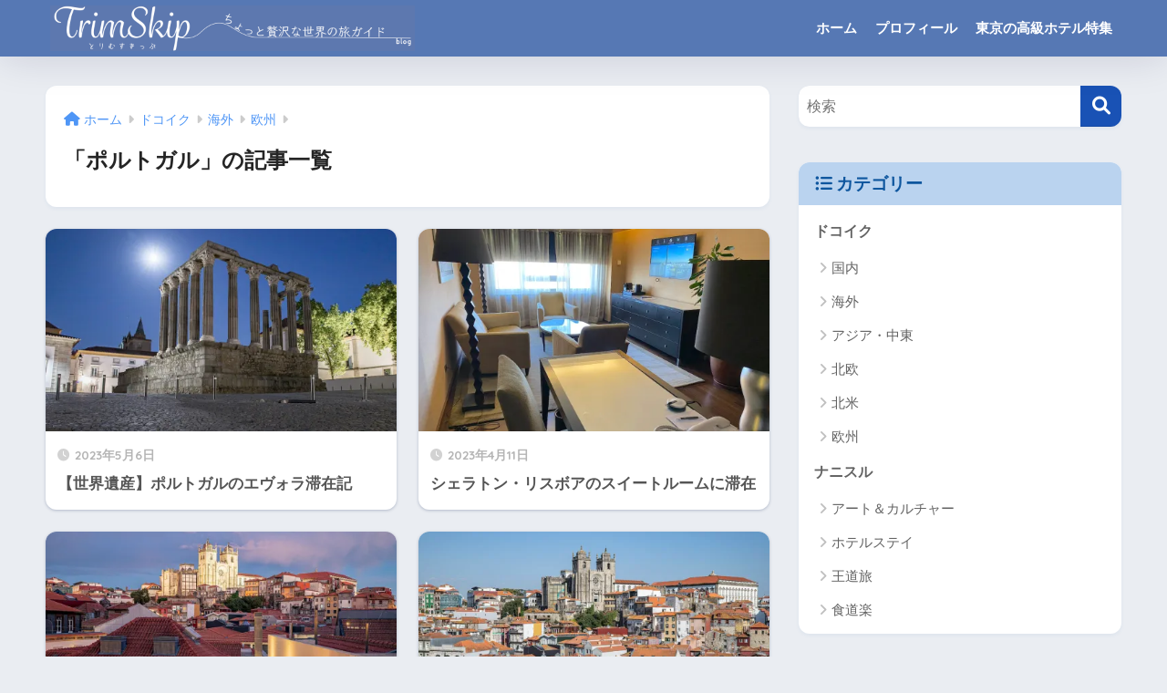

--- FILE ---
content_type: text/html; charset=UTF-8
request_url: https://trimskip.com/category/destination/abroad/europe/portugal/
body_size: 14019
content:

<!DOCTYPE html>
<html lang="ja">
<head>
  <meta charset="utf-8">
  <meta http-equiv="X-UA-Compatible" content="IE=edge">
  <meta name="HandheldFriendly" content="True">
  <meta name="MobileOptimized" content="320">
  <meta name="viewport" content="width=device-width, initial-scale=1, viewport-fit=cover"/>
  <meta name="msapplication-TileColor" content="#1952b5">
  <meta name="theme-color" content="#1952b5">
  <link rel="pingback" href="https://trimskip.com/xmlrpc.php">
  <title>「ポルトガル」の記事一覧 | TrimSkip</title>
<script type="text/javascript">
/* <![CDATA[ */
window.JetpackScriptData = {"site":{"icon":"https://i0.wp.com/trimskip.com/wp-content/uploads/2017/04/cropped-trimskip.main001.jpg?fit=512%2C512\u0026ssl=1\u0026w=64","title":"TrimSkip","host":"unknown","is_wpcom_platform":false}};
/* ]]> */
</script>
<meta name='robots' content='max-image-preview:large' />
	<style>img:is([sizes="auto" i], [sizes^="auto," i]) { contain-intrinsic-size: 3000px 1500px }</style>
	<link rel='dns-prefetch' href='//cdn.jsdelivr.net' />
<link rel='dns-prefetch' href='//stats.wp.com' />
<link rel='dns-prefetch' href='//fonts.googleapis.com' />
<link rel='dns-prefetch' href='//use.fontawesome.com' />
<link rel='dns-prefetch' href='//v0.wordpress.com' />
<link rel='preconnect' href='//i0.wp.com' />
<link rel="alternate" type="application/rss+xml" title="TrimSkip &raquo; フィード" href="https://trimskip.com/feed/" />
<link rel="alternate" type="application/rss+xml" title="TrimSkip &raquo; コメントフィード" href="https://trimskip.com/comments/feed/" />
<link rel='stylesheet' id='sng-stylesheet-css' href='https://trimskip.com/wp-content/themes/sango-theme/style.css?version=3.9.11' type='text/css' media='all' />
<link rel='stylesheet' id='sng-option-css' href='https://trimskip.com/wp-content/themes/sango-theme/entry-option.css?version=3.9.11' type='text/css' media='all' />
<link rel='stylesheet' id='sng-old-css-css' href='https://trimskip.com/wp-content/themes/sango-theme/style-old.css?version=3.9.11' type='text/css' media='all' />
<link rel='stylesheet' id='sango_theme_gutenberg-style-css' href='https://trimskip.com/wp-content/themes/sango-theme/library/gutenberg/dist/build/style-blocks.css?version=3.9.11' type='text/css' media='all' />
<style id='sango_theme_gutenberg-style-inline-css' type='text/css'>
:root{--sgb-main-color:#1952b5;--sgb-pastel-color:#c8e4ff;--sgb-accent-color:#ffb36b;--sgb-widget-title-color:#0e569e;--sgb-widget-title-bg-color:#bad3ef;--sgb-bg-color:#eaedf2;--wp--preset--color--sango-main:var(--sgb-main-color);--wp--preset--color--sango-pastel:var(--sgb-pastel-color);--wp--preset--color--sango-accent:var(--sgb-accent-color)}
</style>
<link rel='stylesheet' id='sng-googlefonts-css' href='https://fonts.googleapis.com/css?family=Quicksand%3A500%2C700&#038;display=swap' type='text/css' media='all' />
<link rel='stylesheet' id='sng-fontawesome-css' href='https://use.fontawesome.com/releases/v6.1.1/css/all.css' type='text/css' media='all' />
<link rel='stylesheet' id='wp-block-library-css' href='https://trimskip.com/wp-includes/css/dist/block-library/style.min.css?ver=6.8.1' type='text/css' media='all' />
<link rel='stylesheet' id='mediaelement-css' href='https://trimskip.com/wp-includes/js/mediaelement/mediaelementplayer-legacy.min.css?ver=4.2.17' type='text/css' media='all' />
<link rel='stylesheet' id='wp-mediaelement-css' href='https://trimskip.com/wp-includes/js/mediaelement/wp-mediaelement.min.css?ver=6.8.1' type='text/css' media='all' />
<style id='jetpack-sharing-buttons-style-inline-css' type='text/css'>
.jetpack-sharing-buttons__services-list{display:flex;flex-direction:row;flex-wrap:wrap;gap:0;list-style-type:none;margin:5px;padding:0}.jetpack-sharing-buttons__services-list.has-small-icon-size{font-size:12px}.jetpack-sharing-buttons__services-list.has-normal-icon-size{font-size:16px}.jetpack-sharing-buttons__services-list.has-large-icon-size{font-size:24px}.jetpack-sharing-buttons__services-list.has-huge-icon-size{font-size:36px}@media print{.jetpack-sharing-buttons__services-list{display:none!important}}.editor-styles-wrapper .wp-block-jetpack-sharing-buttons{gap:0;padding-inline-start:0}ul.jetpack-sharing-buttons__services-list.has-background{padding:1.25em 2.375em}
</style>
<style id='global-styles-inline-css' type='text/css'>
:root{--wp--preset--aspect-ratio--square: 1;--wp--preset--aspect-ratio--4-3: 4/3;--wp--preset--aspect-ratio--3-4: 3/4;--wp--preset--aspect-ratio--3-2: 3/2;--wp--preset--aspect-ratio--2-3: 2/3;--wp--preset--aspect-ratio--16-9: 16/9;--wp--preset--aspect-ratio--9-16: 9/16;--wp--preset--color--black: #000000;--wp--preset--color--cyan-bluish-gray: #abb8c3;--wp--preset--color--white: #ffffff;--wp--preset--color--pale-pink: #f78da7;--wp--preset--color--vivid-red: #cf2e2e;--wp--preset--color--luminous-vivid-orange: #ff6900;--wp--preset--color--luminous-vivid-amber: #fcb900;--wp--preset--color--light-green-cyan: #7bdcb5;--wp--preset--color--vivid-green-cyan: #00d084;--wp--preset--color--pale-cyan-blue: #8ed1fc;--wp--preset--color--vivid-cyan-blue: #0693e3;--wp--preset--color--vivid-purple: #9b51e0;--wp--preset--color--sango-main: var(--sgb-main-color);--wp--preset--color--sango-pastel: var(--sgb-pastel-color);--wp--preset--color--sango-accent: var(--sgb-accent-color);--wp--preset--color--sango-blue: #009EF3;--wp--preset--color--sango-orange: #ffb36b;--wp--preset--color--sango-red: #f88080;--wp--preset--color--sango-green: #90d581;--wp--preset--color--sango-black: #333;--wp--preset--color--sango-gray: gray;--wp--preset--color--sango-silver: whitesmoke;--wp--preset--color--sango-light-blue: #b4e0fa;--wp--preset--color--sango-light-red: #ffebeb;--wp--preset--color--sango-light-orange: #fff9e6;--wp--preset--gradient--vivid-cyan-blue-to-vivid-purple: linear-gradient(135deg,rgba(6,147,227,1) 0%,rgb(155,81,224) 100%);--wp--preset--gradient--light-green-cyan-to-vivid-green-cyan: linear-gradient(135deg,rgb(122,220,180) 0%,rgb(0,208,130) 100%);--wp--preset--gradient--luminous-vivid-amber-to-luminous-vivid-orange: linear-gradient(135deg,rgba(252,185,0,1) 0%,rgba(255,105,0,1) 100%);--wp--preset--gradient--luminous-vivid-orange-to-vivid-red: linear-gradient(135deg,rgba(255,105,0,1) 0%,rgb(207,46,46) 100%);--wp--preset--gradient--very-light-gray-to-cyan-bluish-gray: linear-gradient(135deg,rgb(238,238,238) 0%,rgb(169,184,195) 100%);--wp--preset--gradient--cool-to-warm-spectrum: linear-gradient(135deg,rgb(74,234,220) 0%,rgb(151,120,209) 20%,rgb(207,42,186) 40%,rgb(238,44,130) 60%,rgb(251,105,98) 80%,rgb(254,248,76) 100%);--wp--preset--gradient--blush-light-purple: linear-gradient(135deg,rgb(255,206,236) 0%,rgb(152,150,240) 100%);--wp--preset--gradient--blush-bordeaux: linear-gradient(135deg,rgb(254,205,165) 0%,rgb(254,45,45) 50%,rgb(107,0,62) 100%);--wp--preset--gradient--luminous-dusk: linear-gradient(135deg,rgb(255,203,112) 0%,rgb(199,81,192) 50%,rgb(65,88,208) 100%);--wp--preset--gradient--pale-ocean: linear-gradient(135deg,rgb(255,245,203) 0%,rgb(182,227,212) 50%,rgb(51,167,181) 100%);--wp--preset--gradient--electric-grass: linear-gradient(135deg,rgb(202,248,128) 0%,rgb(113,206,126) 100%);--wp--preset--gradient--midnight: linear-gradient(135deg,rgb(2,3,129) 0%,rgb(40,116,252) 100%);--wp--preset--font-size--small: 13px;--wp--preset--font-size--medium: 20px;--wp--preset--font-size--large: 36px;--wp--preset--font-size--x-large: 42px;--wp--preset--font-family--default: "Helvetica", "Arial", "Hiragino Kaku Gothic ProN", "Hiragino Sans", YuGothic, "Yu Gothic", "メイリオ", Meiryo, sans-serif;--wp--preset--font-family--notosans: "Noto Sans JP", var(--wp--preset--font-family--default);--wp--preset--font-family--mplusrounded: "M PLUS Rounded 1c", var(--wp--preset--font-family--default);--wp--preset--font-family--dfont: "Quicksand", var(--wp--preset--font-family--default);--wp--preset--spacing--20: 0.44rem;--wp--preset--spacing--30: 0.67rem;--wp--preset--spacing--40: 1rem;--wp--preset--spacing--50: 1.5rem;--wp--preset--spacing--60: 2.25rem;--wp--preset--spacing--70: 3.38rem;--wp--preset--spacing--80: 5.06rem;--wp--preset--shadow--natural: 6px 6px 9px rgba(0, 0, 0, 0.2);--wp--preset--shadow--deep: 12px 12px 50px rgba(0, 0, 0, 0.4);--wp--preset--shadow--sharp: 6px 6px 0px rgba(0, 0, 0, 0.2);--wp--preset--shadow--outlined: 6px 6px 0px -3px rgba(255, 255, 255, 1), 6px 6px rgba(0, 0, 0, 1);--wp--preset--shadow--crisp: 6px 6px 0px rgba(0, 0, 0, 1);--wp--custom--wrap--width: 92%;--wp--custom--wrap--default-width: 800px;--wp--custom--wrap--content-width: 1180px;--wp--custom--wrap--max-width: var(--wp--custom--wrap--content-width);--wp--custom--wrap--side: 30%;--wp--custom--wrap--gap: 2em;--wp--custom--wrap--mobile--padding: 15px;--wp--custom--shadow--large: 0 15px 30px -7px rgba(0, 12, 66, 0.15 );--wp--custom--shadow--large-hover: 0 40px 50px -15px rgba(0, 12, 66, 0.2 );--wp--custom--shadow--medium: 0 6px 13px -3px rgba(0, 12, 66, 0.1), 0 0px 1px rgba(0,30,100, 0.1 );--wp--custom--shadow--medium-hover: 0 12px 45px -9px rgb(0 0 0 / 23%);--wp--custom--shadow--solid: 0 1px 2px 0 rgba(24, 44, 84, 0.1), 0 1px 3px 1px rgba(24, 44, 84, 0.1);--wp--custom--shadow--solid-hover: 0 2px 4px 0 rgba(24, 44, 84, 0.1), 0 2px 8px 0 rgba(24, 44, 84, 0.1);--wp--custom--shadow--small: 0 2px 4px #4385bb12;--wp--custom--rounded--medium: 12px;--wp--custom--rounded--small: 6px;--wp--custom--widget--padding-horizontal: 18px;--wp--custom--widget--padding-vertical: 6px;--wp--custom--widget--icon-margin: 6px;--wp--custom--widget--gap: 2.5em;--wp--custom--entry--gap: 1.5rem;--wp--custom--entry--gap-mobile: 1rem;--wp--custom--entry--border-color: #eaedf2;--wp--custom--animation--fade-in: fadeIn 0.7s ease 0s 1 normal;--wp--custom--animation--header: fadeHeader 1s ease 0s 1 normal;--wp--custom--transition--default: 0.3s ease-in-out;--wp--custom--totop--opacity: 0.6;--wp--custom--totop--right: 18px;--wp--custom--totop--bottom: 20px;--wp--custom--totop--mobile--right: 15px;--wp--custom--totop--mobile--bottom: 10px;--wp--custom--toc--button--opacity: 0.6;--wp--custom--footer--column-gap: 40px;}:root { --wp--style--global--content-size: 900px;--wp--style--global--wide-size: 980px; }:where(body) { margin: 0; }.wp-site-blocks > .alignleft { float: left; margin-right: 2em; }.wp-site-blocks > .alignright { float: right; margin-left: 2em; }.wp-site-blocks > .aligncenter { justify-content: center; margin-left: auto; margin-right: auto; }:where(.wp-site-blocks) > * { margin-block-start: 1.5rem; margin-block-end: 0; }:where(.wp-site-blocks) > :first-child { margin-block-start: 0; }:where(.wp-site-blocks) > :last-child { margin-block-end: 0; }:root { --wp--style--block-gap: 1.5rem; }:root :where(.is-layout-flow) > :first-child{margin-block-start: 0;}:root :where(.is-layout-flow) > :last-child{margin-block-end: 0;}:root :where(.is-layout-flow) > *{margin-block-start: 1.5rem;margin-block-end: 0;}:root :where(.is-layout-constrained) > :first-child{margin-block-start: 0;}:root :where(.is-layout-constrained) > :last-child{margin-block-end: 0;}:root :where(.is-layout-constrained) > *{margin-block-start: 1.5rem;margin-block-end: 0;}:root :where(.is-layout-flex){gap: 1.5rem;}:root :where(.is-layout-grid){gap: 1.5rem;}.is-layout-flow > .alignleft{float: left;margin-inline-start: 0;margin-inline-end: 2em;}.is-layout-flow > .alignright{float: right;margin-inline-start: 2em;margin-inline-end: 0;}.is-layout-flow > .aligncenter{margin-left: auto !important;margin-right: auto !important;}.is-layout-constrained > .alignleft{float: left;margin-inline-start: 0;margin-inline-end: 2em;}.is-layout-constrained > .alignright{float: right;margin-inline-start: 2em;margin-inline-end: 0;}.is-layout-constrained > .aligncenter{margin-left: auto !important;margin-right: auto !important;}.is-layout-constrained > :where(:not(.alignleft):not(.alignright):not(.alignfull)){max-width: var(--wp--style--global--content-size);margin-left: auto !important;margin-right: auto !important;}.is-layout-constrained > .alignwide{max-width: var(--wp--style--global--wide-size);}body .is-layout-flex{display: flex;}.is-layout-flex{flex-wrap: wrap;align-items: center;}.is-layout-flex > :is(*, div){margin: 0;}body .is-layout-grid{display: grid;}.is-layout-grid > :is(*, div){margin: 0;}body{font-family: var(--sgb-font-family);padding-top: 0px;padding-right: 0px;padding-bottom: 0px;padding-left: 0px;}a:where(:not(.wp-element-button)){text-decoration: underline;}:root :where(.wp-element-button, .wp-block-button__link){background-color: #32373c;border-width: 0;color: #fff;font-family: inherit;font-size: inherit;line-height: inherit;padding: calc(0.667em + 2px) calc(1.333em + 2px);text-decoration: none;}.has-black-color{color: var(--wp--preset--color--black) !important;}.has-cyan-bluish-gray-color{color: var(--wp--preset--color--cyan-bluish-gray) !important;}.has-white-color{color: var(--wp--preset--color--white) !important;}.has-pale-pink-color{color: var(--wp--preset--color--pale-pink) !important;}.has-vivid-red-color{color: var(--wp--preset--color--vivid-red) !important;}.has-luminous-vivid-orange-color{color: var(--wp--preset--color--luminous-vivid-orange) !important;}.has-luminous-vivid-amber-color{color: var(--wp--preset--color--luminous-vivid-amber) !important;}.has-light-green-cyan-color{color: var(--wp--preset--color--light-green-cyan) !important;}.has-vivid-green-cyan-color{color: var(--wp--preset--color--vivid-green-cyan) !important;}.has-pale-cyan-blue-color{color: var(--wp--preset--color--pale-cyan-blue) !important;}.has-vivid-cyan-blue-color{color: var(--wp--preset--color--vivid-cyan-blue) !important;}.has-vivid-purple-color{color: var(--wp--preset--color--vivid-purple) !important;}.has-sango-main-color{color: var(--wp--preset--color--sango-main) !important;}.has-sango-pastel-color{color: var(--wp--preset--color--sango-pastel) !important;}.has-sango-accent-color{color: var(--wp--preset--color--sango-accent) !important;}.has-sango-blue-color{color: var(--wp--preset--color--sango-blue) !important;}.has-sango-orange-color{color: var(--wp--preset--color--sango-orange) !important;}.has-sango-red-color{color: var(--wp--preset--color--sango-red) !important;}.has-sango-green-color{color: var(--wp--preset--color--sango-green) !important;}.has-sango-black-color{color: var(--wp--preset--color--sango-black) !important;}.has-sango-gray-color{color: var(--wp--preset--color--sango-gray) !important;}.has-sango-silver-color{color: var(--wp--preset--color--sango-silver) !important;}.has-sango-light-blue-color{color: var(--wp--preset--color--sango-light-blue) !important;}.has-sango-light-red-color{color: var(--wp--preset--color--sango-light-red) !important;}.has-sango-light-orange-color{color: var(--wp--preset--color--sango-light-orange) !important;}.has-black-background-color{background-color: var(--wp--preset--color--black) !important;}.has-cyan-bluish-gray-background-color{background-color: var(--wp--preset--color--cyan-bluish-gray) !important;}.has-white-background-color{background-color: var(--wp--preset--color--white) !important;}.has-pale-pink-background-color{background-color: var(--wp--preset--color--pale-pink) !important;}.has-vivid-red-background-color{background-color: var(--wp--preset--color--vivid-red) !important;}.has-luminous-vivid-orange-background-color{background-color: var(--wp--preset--color--luminous-vivid-orange) !important;}.has-luminous-vivid-amber-background-color{background-color: var(--wp--preset--color--luminous-vivid-amber) !important;}.has-light-green-cyan-background-color{background-color: var(--wp--preset--color--light-green-cyan) !important;}.has-vivid-green-cyan-background-color{background-color: var(--wp--preset--color--vivid-green-cyan) !important;}.has-pale-cyan-blue-background-color{background-color: var(--wp--preset--color--pale-cyan-blue) !important;}.has-vivid-cyan-blue-background-color{background-color: var(--wp--preset--color--vivid-cyan-blue) !important;}.has-vivid-purple-background-color{background-color: var(--wp--preset--color--vivid-purple) !important;}.has-sango-main-background-color{background-color: var(--wp--preset--color--sango-main) !important;}.has-sango-pastel-background-color{background-color: var(--wp--preset--color--sango-pastel) !important;}.has-sango-accent-background-color{background-color: var(--wp--preset--color--sango-accent) !important;}.has-sango-blue-background-color{background-color: var(--wp--preset--color--sango-blue) !important;}.has-sango-orange-background-color{background-color: var(--wp--preset--color--sango-orange) !important;}.has-sango-red-background-color{background-color: var(--wp--preset--color--sango-red) !important;}.has-sango-green-background-color{background-color: var(--wp--preset--color--sango-green) !important;}.has-sango-black-background-color{background-color: var(--wp--preset--color--sango-black) !important;}.has-sango-gray-background-color{background-color: var(--wp--preset--color--sango-gray) !important;}.has-sango-silver-background-color{background-color: var(--wp--preset--color--sango-silver) !important;}.has-sango-light-blue-background-color{background-color: var(--wp--preset--color--sango-light-blue) !important;}.has-sango-light-red-background-color{background-color: var(--wp--preset--color--sango-light-red) !important;}.has-sango-light-orange-background-color{background-color: var(--wp--preset--color--sango-light-orange) !important;}.has-black-border-color{border-color: var(--wp--preset--color--black) !important;}.has-cyan-bluish-gray-border-color{border-color: var(--wp--preset--color--cyan-bluish-gray) !important;}.has-white-border-color{border-color: var(--wp--preset--color--white) !important;}.has-pale-pink-border-color{border-color: var(--wp--preset--color--pale-pink) !important;}.has-vivid-red-border-color{border-color: var(--wp--preset--color--vivid-red) !important;}.has-luminous-vivid-orange-border-color{border-color: var(--wp--preset--color--luminous-vivid-orange) !important;}.has-luminous-vivid-amber-border-color{border-color: var(--wp--preset--color--luminous-vivid-amber) !important;}.has-light-green-cyan-border-color{border-color: var(--wp--preset--color--light-green-cyan) !important;}.has-vivid-green-cyan-border-color{border-color: var(--wp--preset--color--vivid-green-cyan) !important;}.has-pale-cyan-blue-border-color{border-color: var(--wp--preset--color--pale-cyan-blue) !important;}.has-vivid-cyan-blue-border-color{border-color: var(--wp--preset--color--vivid-cyan-blue) !important;}.has-vivid-purple-border-color{border-color: var(--wp--preset--color--vivid-purple) !important;}.has-sango-main-border-color{border-color: var(--wp--preset--color--sango-main) !important;}.has-sango-pastel-border-color{border-color: var(--wp--preset--color--sango-pastel) !important;}.has-sango-accent-border-color{border-color: var(--wp--preset--color--sango-accent) !important;}.has-sango-blue-border-color{border-color: var(--wp--preset--color--sango-blue) !important;}.has-sango-orange-border-color{border-color: var(--wp--preset--color--sango-orange) !important;}.has-sango-red-border-color{border-color: var(--wp--preset--color--sango-red) !important;}.has-sango-green-border-color{border-color: var(--wp--preset--color--sango-green) !important;}.has-sango-black-border-color{border-color: var(--wp--preset--color--sango-black) !important;}.has-sango-gray-border-color{border-color: var(--wp--preset--color--sango-gray) !important;}.has-sango-silver-border-color{border-color: var(--wp--preset--color--sango-silver) !important;}.has-sango-light-blue-border-color{border-color: var(--wp--preset--color--sango-light-blue) !important;}.has-sango-light-red-border-color{border-color: var(--wp--preset--color--sango-light-red) !important;}.has-sango-light-orange-border-color{border-color: var(--wp--preset--color--sango-light-orange) !important;}.has-vivid-cyan-blue-to-vivid-purple-gradient-background{background: var(--wp--preset--gradient--vivid-cyan-blue-to-vivid-purple) !important;}.has-light-green-cyan-to-vivid-green-cyan-gradient-background{background: var(--wp--preset--gradient--light-green-cyan-to-vivid-green-cyan) !important;}.has-luminous-vivid-amber-to-luminous-vivid-orange-gradient-background{background: var(--wp--preset--gradient--luminous-vivid-amber-to-luminous-vivid-orange) !important;}.has-luminous-vivid-orange-to-vivid-red-gradient-background{background: var(--wp--preset--gradient--luminous-vivid-orange-to-vivid-red) !important;}.has-very-light-gray-to-cyan-bluish-gray-gradient-background{background: var(--wp--preset--gradient--very-light-gray-to-cyan-bluish-gray) !important;}.has-cool-to-warm-spectrum-gradient-background{background: var(--wp--preset--gradient--cool-to-warm-spectrum) !important;}.has-blush-light-purple-gradient-background{background: var(--wp--preset--gradient--blush-light-purple) !important;}.has-blush-bordeaux-gradient-background{background: var(--wp--preset--gradient--blush-bordeaux) !important;}.has-luminous-dusk-gradient-background{background: var(--wp--preset--gradient--luminous-dusk) !important;}.has-pale-ocean-gradient-background{background: var(--wp--preset--gradient--pale-ocean) !important;}.has-electric-grass-gradient-background{background: var(--wp--preset--gradient--electric-grass) !important;}.has-midnight-gradient-background{background: var(--wp--preset--gradient--midnight) !important;}.has-small-font-size{font-size: var(--wp--preset--font-size--small) !important;}.has-medium-font-size{font-size: var(--wp--preset--font-size--medium) !important;}.has-large-font-size{font-size: var(--wp--preset--font-size--large) !important;}.has-x-large-font-size{font-size: var(--wp--preset--font-size--x-large) !important;}.has-default-font-family{font-family: var(--wp--preset--font-family--default) !important;}.has-notosans-font-family{font-family: var(--wp--preset--font-family--notosans) !important;}.has-mplusrounded-font-family{font-family: var(--wp--preset--font-family--mplusrounded) !important;}.has-dfont-font-family{font-family: var(--wp--preset--font-family--dfont) !important;}
:root :where(.wp-block-button .wp-block-button__link){background-color: var(--wp--preset--color--sango-main);border-radius: var(--wp--custom--rounded--medium);color: #fff;font-size: 18px;font-weight: 600;padding-top: 0.4em;padding-right: 1.3em;padding-bottom: 0.4em;padding-left: 1.3em;}
:root :where(.wp-block-pullquote){font-size: 1.5em;line-height: 1.6;}
</style>
<style id='akismet-widget-style-inline-css' type='text/css'>

			.a-stats {
				--akismet-color-mid-green: #357b49;
				--akismet-color-white: #fff;
				--akismet-color-light-grey: #f6f7f7;

				max-width: 350px;
				width: auto;
			}

			.a-stats * {
				all: unset;
				box-sizing: border-box;
			}

			.a-stats strong {
				font-weight: 600;
			}

			.a-stats a.a-stats__link,
			.a-stats a.a-stats__link:visited,
			.a-stats a.a-stats__link:active {
				background: var(--akismet-color-mid-green);
				border: none;
				box-shadow: none;
				border-radius: 8px;
				color: var(--akismet-color-white);
				cursor: pointer;
				display: block;
				font-family: -apple-system, BlinkMacSystemFont, 'Segoe UI', 'Roboto', 'Oxygen-Sans', 'Ubuntu', 'Cantarell', 'Helvetica Neue', sans-serif;
				font-weight: 500;
				padding: 12px;
				text-align: center;
				text-decoration: none;
				transition: all 0.2s ease;
			}

			/* Extra specificity to deal with TwentyTwentyOne focus style */
			.widget .a-stats a.a-stats__link:focus {
				background: var(--akismet-color-mid-green);
				color: var(--akismet-color-white);
				text-decoration: none;
			}

			.a-stats a.a-stats__link:hover {
				filter: brightness(110%);
				box-shadow: 0 4px 12px rgba(0, 0, 0, 0.06), 0 0 2px rgba(0, 0, 0, 0.16);
			}

			.a-stats .count {
				color: var(--akismet-color-white);
				display: block;
				font-size: 1.5em;
				line-height: 1.4;
				padding: 0 13px;
				white-space: nowrap;
			}
		
</style>
<script type="text/javascript" src="https://trimskip.com/wp-includes/js/jquery/jquery.min.js?ver=3.7.1" id="jquery-core-js"></script>
<script type="text/javascript" src="https://trimskip.com/wp-includes/js/jquery/jquery-migrate.min.js?ver=3.4.1" id="jquery-migrate-js"></script>
<link rel="https://api.w.org/" href="https://trimskip.com/wp-json/" /><link rel="alternate" title="JSON" type="application/json" href="https://trimskip.com/wp-json/wp/v2/categories/80" /><link rel="EditURI" type="application/rsd+xml" title="RSD" href="https://trimskip.com/xmlrpc.php?rsd" />
	<style>img#wpstats{display:none}</style>
		<meta property="og:title" content="「ポルトガル」の記事一覧" />
<meta property="og:description" content="TrimSkipの「ポルトガル」についての投稿一覧です。" />
<meta property="og:type" content="article" />
<meta property="og:url" content="https://trimskip.com/category/destination/abroad/europe/portugal/" />
<meta property="og:image" content="https://trimskip.com/wp-content/uploads/2021/05/trimskip-logo-sango.jpg" />
<meta name="thumbnail" content="https://trimskip.com/wp-content/uploads/2021/05/trimskip-logo-sango.jpg" />
<meta property="og:site_name" content="TrimSkip" />
<meta name="twitter:card" content="summary_large_image" />
<!-- Google Tag Manager -->
<script>(function(w,d,s,l,i){w[l]=w[l]||[];w[l].push({'gtm.start':
new Date().getTime(),event:'gtm.js'});var f=d.getElementsByTagName(s)[0],
j=d.createElement(s),dl=l!='dataLayer'?'&l='+l:'';j.async=true;j.src=
'https://www.googletagmanager.com/gtm.js?id='+i+dl;f.parentNode.insertBefore(j,f);
})(window,document,'script','dataLayer','GTM-T2MMR6R');</script>
<!-- End Google Tag Manager --><!-- gtag.js -->
<script async src="https://www.googletagmanager.com/gtag/js?id=G-936FTNNM07"></script>
<script>
	window.dataLayer = window.dataLayer || [];
	function gtag(){dataLayer.push(arguments);}
	gtag('js', new Date());
	gtag('config', 'G-936FTNNM07');
</script>

<!-- Jetpack Open Graph Tags -->
<meta property="og:type" content="website" />
<meta property="og:title" content="「ポルトガル」の記事一覧 | TrimSkip" />
<meta property="og:url" content="https://trimskip.com/category/destination/abroad/europe/portugal/" />
<meta property="og:site_name" content="TrimSkip" />
<meta property="og:image" content="https://i0.wp.com/trimskip.com/wp-content/uploads/2017/04/cropped-trimskip.main001.jpg?fit=512%2C512&#038;ssl=1" />
<meta property="og:image:width" content="512" />
<meta property="og:image:height" content="512" />
<meta property="og:image:alt" content="" />
<meta property="og:locale" content="ja_JP" />

<!-- End Jetpack Open Graph Tags -->
<link rel="icon" href="https://i0.wp.com/trimskip.com/wp-content/uploads/2017/04/cropped-trimskip.main001.jpg?fit=32%2C32&#038;ssl=1" sizes="32x32" />
<link rel="icon" href="https://i0.wp.com/trimskip.com/wp-content/uploads/2017/04/cropped-trimskip.main001.jpg?fit=192%2C192&#038;ssl=1" sizes="192x192" />
<link rel="apple-touch-icon" href="https://i0.wp.com/trimskip.com/wp-content/uploads/2017/04/cropped-trimskip.main001.jpg?fit=180%2C180&#038;ssl=1" />
<meta name="msapplication-TileImage" content="https://i0.wp.com/trimskip.com/wp-content/uploads/2017/04/cropped-trimskip.main001.jpg?fit=270%2C270&#038;ssl=1" />
		<style type="text/css" id="wp-custom-css">
			
/*　箇条書き　*/
.entry-content ul, ol {
    color: #1e366a;
    border: dotted #1e366a 1px;/*ドット 色 太さ*/
    padding: 0.5em 0.5em 0.5em 2em;
}

.entry-content ul li, ol li {
    line-height: 1.5;
    padding: 0.5em 0;
}



/*カテゴリ非表示*/

.cat-item-44,
.cat-item-23,
.cat-item-42,
.cat-item-48,
.cat-item-57,
.cat-item-18,
.cat-item-12,
.cat-item-32,
.cat-item-9,
.cat-item-40,
.cat-item-10,
.cat-item-22,
.cat-item-46,
.cat-item-39,
.cat-item-15,
.cat-item-38,
.cat-item-13,
.cat-item-68,
.cat-item-69,
.cat-item-70,
.cat-item-35,
.cat-item-74,
.cat-item-79,
.cat-item-80,
.cat-item-81,
.cat-item-82,
.cat-item-84,
.cat-item-59
{
  display: none;
}

/*リンク色*/


/*見出し装飾*/

.entry-content h2 {
  position: relative;
  padding: 0.5rem .3rem;
}

.entry-content h2:before,
.entry-content h2:after {
  position: absolute;
  left: 0;
  width: 100%;
  height: 4px;
  content: '';
  background-image: -webkit-gradient(linear, right top, left top, from(#30cfd0), to(#330867));
  background-image: -webkit-linear-gradient(right, #30cfd0 0%, #330867 100%);
  background-image: linear-gradient(to left, #c8e4ff 0%, #330867 100%);
}

.entry-content h2:before {
  top: 0;
}

.entry-content h2:after {
  bottom: 0;
}



/*google map*/
.ggmap {
position: relative;
padding-bottom: 56.25%;
padding-top: 30px;
height: 0;
overflow: hidden;
}
 
.ggmap iframe,
.ggmap object,
.ggmap embed {
position: absolute;
top: 0;
left: 0;
width: 100%;
height: 100%;
}


/*予約先へのリンク*/
.res-link {
position: relative;
margin: 36px 0 16px;
padding: 16px 10px;
border: 2px solid #4b0082;
background-color: #fffbf5;
}
.res-link p:last-child {
margin-bottom: 0;
}
.res-link::before {
position: absolute;
bottom: 100%;
left: -2px;
padding: 2px 6px;
content: "予約はこちら";
background-color: #4b0082;
color: #fff;
font-weight: bold;
}		</style>
		<style> a{color:#4f96f6}.header, .drawer__title{background-color:#5678b4}#logo a{color:#FFF}.desktop-nav li a , .mobile-nav li a, #drawer__open, .header-search__open, .drawer__title{color:#FFF}.drawer__title__close span, .drawer__title__close span:before{background:#FFF}.desktop-nav li:after{background:#FFF}.mobile-nav .current-menu-item{border-bottom-color:#FFF}.widgettitle, .sidebar .wp-block-group h2, .drawer .wp-block-group h2{color:#0e569e;background-color:#bad3ef}#footer-menu a, .copyright{color:#FFF}#footer-menu{background-color:#5678b4}.footer{background-color:#e0e4eb}.footer, .footer a, .footer .widget ul li a{color:#3c3c3c}body{font-size:100%}@media only screen and (min-width:481px){body{font-size:107%}}@media only screen and (min-width:1030px){body{font-size:100%}}.totop{background:#5370e2}.header-info a{color:#FFF;background:linear-gradient(95deg, #738bff, #85e3ec)}.fixed-menu ul{background:#FFF}.fixed-menu a{color:#a2a7ab}.fixed-menu .current-menu-item a, .fixed-menu ul li a.active{color:#009EF3}.post-tab{background:#FFF}.post-tab > div{color:#a7a7a7}body{--sgb-font-family:var(--wp--preset--font-family--default)}#fixed_sidebar{top:0px}:target{scroll-margin-top:0px}.Threads:before{background-image:url("https://trimskip.com/wp-content/themes/sango-theme/library/images/threads.svg")}.profile-sns li .Threads:before{background-image:url("https://trimskip.com/wp-content/themes/sango-theme/library/images/threads-outline.svg")}.X:before{background-image:url("https://trimskip.com/wp-content/themes/sango-theme/library/images/x-circle.svg")}</style></head>
<body class="archive category category-portugal category-80 wp-theme-sango-theme wp-child-theme-sango-theme-child fa5">
    <div id="container"> 
  			<header class="header
			">
				<div id="inner-header" class="wrap">
		<div id="logo" class="header-logo h1 dfont">
	<a href="https://trimskip.com/" class="header-logo__link">
				<img src="https://trimskip.com/wp-content/uploads/2021/05/trimskip-logo-sango.jpg" alt="TrimSkip" width="2400" height="300" class="header-logo__img">
					</a>
	</div>
	<div class="header-search">
		<input type="checkbox" class="header-search__input" id="header-search-input" onclick="document.querySelector('.header-search__modal .searchform__input').focus()">
	<label class="header-search__close" for="header-search-input"></label>
	<div class="header-search__modal">
	
<form role="search" method="get" class="searchform" action="https://trimskip.com/">
  <div>
    <input type="search" class="searchform__input" name="s" value="" placeholder="検索" />
    <button type="submit" class="searchform__submit" aria-label="検索"><i class="fas fa-search" aria-hidden="true"></i></button>
  </div>
</form>

	</div>
</div>	<nav class="desktop-nav clearfix"><ul id="menu-main-menu" class="menu"><li id="menu-item-1560" class="menu-item menu-item-type-custom menu-item-object-custom menu-item-home menu-item-1560"><a href="https://trimskip.com">ホーム</a></li>
<li id="menu-item-1558" class="menu-item menu-item-type-post_type menu-item-object-page menu-item-1558"><a href="https://trimskip.com/profile/">プロフィール</a></li>
<li id="menu-item-11274" class="menu-item menu-item-type-post_type menu-item-object-page menu-item-11274"><a href="https://trimskip.com/tokyo-hotel/">東京の高級ホテル特集</a></li>
</ul></nav></div>
	</header>
			<div id="content">
	<div id="inner-content" class="wrap">
		<main id="main" role="main">
		<div id="archive_header" class="archive-header">
	<nav id="breadcrumb" class="breadcrumb"><ul itemscope itemtype="http://schema.org/BreadcrumbList"><li itemprop="itemListElement" itemscope itemtype="http://schema.org/ListItem"><a href="https://trimskip.com" itemprop="item"><span itemprop="name">ホーム</span></a><meta itemprop="position" content="1" /></li><li itemprop="itemListElement" itemscope itemtype="http://schema.org/ListItem"><a href="https://trimskip.com/category/destination/" itemprop="item"><span itemprop="name">ドコイク</span></a><meta itemprop="position" content="2" /></li><li itemprop="itemListElement" itemscope itemtype="http://schema.org/ListItem"><a href="https://trimskip.com/category/destination/abroad/" itemprop="item"><span itemprop="name">海外</span></a><meta itemprop="position" content="3" /></li><li itemprop="itemListElement" itemscope itemtype="http://schema.org/ListItem"><a href="https://trimskip.com/category/destination/abroad/europe/" itemprop="item"><span itemprop="name">欧州</span></a><meta itemprop="position" content="4" /></li></ul></nav>		<h1>
		「ポルトガル」の記事一覧	</h1>
		</div>	<div class="catpost-cards catpost-cards--column-2">
			<div class="c_linkto_wrap">
	<a class="c_linkto" href="https://trimskip.com/evora/">
		<span class="c_linkto_img_wrap">
		<img src="https://i0.wp.com/trimskip.com/wp-content/uploads/2023/05/trimskip.com_0769.jpg?resize=520%2C300&ssl=1" alt="【世界遺産】ポルトガルのエヴォラ滞在記" loading="lazy" width="520" height="300" />
		</span>
		<div class="c_linkto_text">
				<time class="pubdate sng-link-time dfont" itemprop="datePublished" datetime="2023-05-06">2023年5月6日</time>		<h2>【世界遺産】ポルトガルのエヴォラ滞在記</h2>
				</div>
	</a>
			</div>
			<div class="c_linkto_wrap">
	<a class="c_linkto" href="https://trimskip.com/sheraton-lisboa/">
		<span class="c_linkto_img_wrap">
		<img src="https://i0.wp.com/trimskip.com/wp-content/uploads/2023/04/trimskip.com_07583-1.jpeg?resize=520%2C300&ssl=1" alt="シェラトン・リスボアのスイートルームに滞在" loading="lazy" width="520" height="300" />
		</span>
		<div class="c_linkto_text">
				<time class="pubdate sng-link-time dfont" itemprop="datePublished" datetime="2023-04-11">2023年4月11日</time>		<h2>シェラトン・リスボアのスイートルームに滞在</h2>
				</div>
	</a>
			</div>
			<div class="c_linkto_wrap">
	<a class="c_linkto" href="https://trimskip.com/casa-da-companhia/">
		<span class="c_linkto_img_wrap">
		<img src="https://i0.wp.com/trimskip.com/wp-content/uploads/2023/02/trimskip.com_07424.jpg?resize=520%2C300&ssl=1" alt="ポルトの５つ星ホテル、カーサ・ダ・コンパニアが最高だった" loading="lazy" width="520" height="300" />
		</span>
		<div class="c_linkto_text">
				<time class="pubdate sng-link-time dfont" itemprop="datePublished" datetime="2023-03-28">2023年3月28日</time>		<h2>ポルトの５つ星ホテル、カーサ・ダ・コンパニアが最高だった</h2>
				</div>
	</a>
			</div>
			<div class="c_linkto_wrap">
	<a class="c_linkto" href="https://trimskip.com/portobay-flores/">
		<span class="c_linkto_img_wrap">
		<img src="https://i0.wp.com/trimskip.com/wp-content/uploads/2023/03/trimskip.com_07527.jpg?resize=520%2C300&ssl=1" alt="ポルトの穴場5つ星ホテル、フローリスのロフトルームに滞在" loading="lazy" width="520" height="300" />
		</span>
		<div class="c_linkto_text">
				<time class="pubdate sng-link-time dfont" itemprop="datePublished" datetime="2023-03-16">2023年3月16日</time>		<h2>ポルトの穴場5つ星ホテル、フローリスのロフトルームに滞在</h2>
				</div>
	</a>
			</div>
			</div>
				</main>
		  <div id="sidebar1" class="sidebar" role="complementary">
    <aside class="insidesp">
              <div id="notfix" class="normal-sidebar">
          <div id="search-7" class="widget widget_search">
<form role="search" method="get" class="searchform" action="https://trimskip.com/">
  <div>
    <input type="search" class="searchform__input" name="s" value="" placeholder="検索" />
    <button type="submit" class="searchform__submit" aria-label="検索"><i class="fas fa-search" aria-hidden="true"></i></button>
  </div>
</form>

</div><div id="categories-12" class="widget widget_categories"><h4 class="widgettitle has-fa-before">カテゴリー</h4>
			<ul>
					<li class="cat-item cat-item-61 current-cat-ancestor"><a href="https://trimskip.com/category/destination/">ドコイク</a>
<ul class='children'>
	<li class="cat-item cat-item-7"><a href="https://trimskip.com/category/destination/japan/">国内</a>
</li>
	<li class="cat-item cat-item-6 current-cat-ancestor"><a href="https://trimskip.com/category/destination/abroad/">海外</a>
	<ul class='children'>
	<li class="cat-item cat-item-14"><a href="https://trimskip.com/category/destination/abroad/asia/">アジア・中東</a>
		<ul class='children'>
	<li class="cat-item cat-item-44"><a href="https://trimskip.com/category/destination/abroad/asia/uae/">アラブ首長国連邦</a>
</li>
	<li class="cat-item cat-item-82"><a href="https://trimskip.com/category/destination/abroad/asia/indonesia/">インドネシア</a>
</li>
	<li class="cat-item cat-item-57"><a href="https://trimskip.com/category/destination/abroad/asia/cambodia/">カンボジア</a>
</li>
	<li class="cat-item cat-item-18"><a href="https://trimskip.com/category/destination/abroad/asia/singapore/">シンガポール</a>
</li>
	<li class="cat-item cat-item-32"><a href="https://trimskip.com/category/destination/abroad/asia/thailand/">タイ</a>
</li>
	<li class="cat-item cat-item-84"><a href="https://trimskip.com/category/destination/abroad/asia/vietnam/">ベトナム</a>
</li>
	<li class="cat-item cat-item-81"><a href="https://trimskip.com/category/destination/abroad/asia/malaysia/">マレーシア</a>
</li>
	<li class="cat-item cat-item-15"><a href="https://trimskip.com/category/destination/abroad/asia/china/">中国</a>
			<ul class='children'>
	<li class="cat-item cat-item-38"><a href="https://trimskip.com/category/destination/abroad/asia/china/hong-kong/">香港</a>
</li>
			</ul>
</li>
		</ul>
</li>
	<li class="cat-item cat-item-5"><a href="https://trimskip.com/category/destination/abroad/nordic/">北欧</a>
		<ul class='children'>
	<li class="cat-item cat-item-13"><a href="https://trimskip.com/category/destination/abroad/nordic/sweden/">スウェーデン</a>
</li>
	<li class="cat-item cat-item-9"><a href="https://trimskip.com/category/destination/abroad/nordic/denmark/">デンマーク</a>
</li>
	<li class="cat-item cat-item-10"><a href="https://trimskip.com/category/destination/abroad/nordic/norway/">ノルウェー</a>
</li>
	<li class="cat-item cat-item-22"><a href="https://trimskip.com/category/destination/abroad/nordic/finland/">フィンランド</a>
</li>
		</ul>
</li>
	<li class="cat-item cat-item-19"><a href="https://trimskip.com/category/destination/abroad/north-america/">北米</a>
		<ul class='children'>
	<li class="cat-item cat-item-79"><a href="https://trimskip.com/category/destination/abroad/north-america/usa/">アメリカ</a>
</li>
		</ul>
</li>
	<li class="cat-item cat-item-11 current-cat-parent current-cat-ancestor"><a href="https://trimskip.com/category/destination/abroad/europe/">欧州</a>
		<ul class='children'>
	<li class="cat-item cat-item-35"><a href="https://trimskip.com/category/destination/abroad/europe/united-kingdom/">イギリス</a>
</li>
	<li class="cat-item cat-item-23"><a href="https://trimskip.com/category/destination/abroad/europe/italy/">イタリア</a>
</li>
	<li class="cat-item cat-item-42"><a href="https://trimskip.com/category/destination/abroad/europe/netherlands/">オランダ</a>
</li>
	<li class="cat-item cat-item-48"><a href="https://trimskip.com/category/destination/abroad/europe/austria/">オーストリア</a>
</li>
	<li class="cat-item cat-item-12"><a href="https://trimskip.com/category/destination/abroad/europe/spain/">スペイン</a>
</li>
	<li class="cat-item cat-item-40"><a href="https://trimskip.com/category/destination/abroad/europe/germany/">ドイツ</a>
</li>
	<li class="cat-item cat-item-46"><a href="https://trimskip.com/category/destination/abroad/europe/france/">フランス</a>
</li>
	<li class="cat-item cat-item-39"><a href="https://trimskip.com/category/destination/abroad/europe/belgium/">ベルギー</a>
</li>
	<li class="cat-item cat-item-80 current-cat"><a aria-current="page" href="https://trimskip.com/category/destination/abroad/europe/portugal/">ポルトガル</a>
</li>
		</ul>
</li>
	</ul>
</li>
</ul>
</li>
	<li class="cat-item cat-item-60"><a href="https://trimskip.com/category/purpose/">ナニスル</a>
<ul class='children'>
	<li class="cat-item cat-item-36"><a href="https://trimskip.com/category/purpose/art-n-culture/">アート＆カルチャー</a>
</li>
	<li class="cat-item cat-item-4"><a href="https://trimskip.com/category/purpose/hotel/">ホテルステイ</a>
	<ul class='children'>
	<li class="cat-item cat-item-69"><a href="https://trimskip.com/category/purpose/hotel/4-star-hotel/">4つ星ホテル</a>
</li>
	<li class="cat-item cat-item-68"><a href="https://trimskip.com/category/purpose/hotel/5-star-hotel/">5つ星ホテル</a>
</li>
	<li class="cat-item cat-item-70"><a href="https://trimskip.com/category/purpose/hotel/hotel-roundup-post/">まとめ記事</a>
</li>
	<li class="cat-item cat-item-74"><a href="https://trimskip.com/category/purpose/hotel/knowhow/">ノウハウ</a>
</li>
	</ul>
</li>
	<li class="cat-item cat-item-24"><a href="https://trimskip.com/category/purpose/way-to-go/">王道旅</a>
</li>
	<li class="cat-item cat-item-45"><a href="https://trimskip.com/category/purpose/epicurean/">食道楽</a>
</li>
</ul>
</li>
	<li class="cat-item cat-item-59"><a href="https://trimskip.com/category/tips/">ヤクダチ</a>
</li>
			</ul>

			</div><div id="tag_cloud-5" class="widget widget_tag_cloud"><h4 class="widgettitle has-fa-before">タグ</h4><div class="tagcloud"><a href="https://trimskip.com/tag/4_moderate-first-class/" class="tag-cloud-link tag-link-29 tag-link-position-1" style="font-size: 8pt;" aria-label="4_Moderate First Class (1個の項目)">4_Moderate First Class</a>
<a href="https://trimskip.com/tag/6_first-class/" class="tag-cloud-link tag-link-34 tag-link-position-2" style="font-size: 8pt;" aria-label="6_First Class (1個の項目)">6_First Class</a>
<a href="https://trimskip.com/tag/7_superior-first-class/" class="tag-cloud-link tag-link-30 tag-link-position-3" style="font-size: 13.753424657534pt;" aria-label="7_Superior First Class (7個の項目)">7_Superior First Class</a>
<a href="https://trimskip.com/tag/8_moderate-deluxe/" class="tag-cloud-link tag-link-31 tag-link-position-4" style="font-size: 14.232876712329pt;" aria-label="8_Moderate Deluxe (8個の項目)">8_Moderate Deluxe</a>
<a href="https://trimskip.com/tag/9_deluxe/" class="tag-cloud-link tag-link-28 tag-link-position-5" style="font-size: 21.616438356164pt;" aria-label="9_Deluxe (52個の項目)">9_Deluxe</a>
<a href="https://trimskip.com/tag/10_superior-deluxe/" class="tag-cloud-link tag-link-51 tag-link-position-6" style="font-size: 12.602739726027pt;" aria-label="10_superior deluxe (5個の項目)">10_superior deluxe</a>
<a href="https://trimskip.com/tag/jw-marriott/" class="tag-cloud-link tag-link-85 tag-link-position-7" style="font-size: 14.712328767123pt;" aria-label="JWマリオット (9個の項目)">JWマリオット</a>
<a href="https://trimskip.com/tag/with-covid19/" class="tag-cloud-link tag-link-67 tag-link-position-8" style="font-size: 20.369863013699pt;" aria-label="withコロナ (38個の項目)">withコロナ</a>
<a href="https://trimskip.com/tag/w-hotel/" class="tag-cloud-link tag-link-66 tag-link-position-9" style="font-size: 16.150684931507pt;" aria-label="Wホテル (13個の項目)">Wホテル</a>
<a href="https://trimskip.com/tag/vienna/" class="tag-cloud-link tag-link-56 tag-link-position-10" style="font-size: 9.7260273972603pt;" aria-label="ウィーン (2個の項目)">ウィーン</a>
<a href="https://trimskip.com/tag/westin/" class="tag-cloud-link tag-link-73 tag-link-position-11" style="font-size: 15.479452054795pt;" aria-label="ウェスティン (11個の項目)">ウェスティン</a>
<a href="https://trimskip.com/tag/siemreap/" class="tag-cloud-link tag-link-58 tag-link-position-12" style="font-size: 10.876712328767pt;" aria-label="シェムリアップ (3個の項目)">シェムリアップ</a>
<a href="https://trimskip.com/tag/suite-room/" class="tag-cloud-link tag-link-76 tag-link-position-13" style="font-size: 21.041095890411pt;" aria-label="スイートルーム (45個の項目)">スイートルーム</a>
<a href="https://trimskip.com/tag/st-regis/" class="tag-cloud-link tag-link-65 tag-link-position-14" style="font-size: 14.712328767123pt;" aria-label="セントレジス (9個の項目)">セントレジス</a>
<a href="https://trimskip.com/tag/bangkok/" class="tag-cloud-link tag-link-55 tag-link-position-15" style="font-size: 17.972602739726pt;" aria-label="バンコク (21個の項目)">バンコク</a>
<a href="https://trimskip.com/tag/four-seasons/" class="tag-cloud-link tag-link-83 tag-link-position-16" style="font-size: 14.232876712329pt;" aria-label="フォーシーズンズ (8個の項目)">フォーシーズンズ</a>
<a href="https://trimskip.com/tag/venice/" class="tag-cloud-link tag-link-49 tag-link-position-17" style="font-size: 19.123287671233pt;" aria-label="ベネチア (28個の項目)">ベネチア</a>
<a href="https://trimskip.com/tag/world-heritage-view-hotel/" class="tag-cloud-link tag-link-41 tag-link-position-18" style="font-size: 16.150684931507pt;" aria-label="ホテルから眺める世界遺産 (13個の項目)">ホテルから眺める世界遺産</a>
<a href="https://trimskip.com/tag/a-luxury-collection/" class="tag-cloud-link tag-link-47 tag-link-position-19" style="font-size: 15.767123287671pt;" aria-label="ラグジュアリーコレクション (12個の項目)">ラグジュアリーコレクション</a>
<a href="https://trimskip.com/tag/the-ritz-carlton/" class="tag-cloud-link tag-link-64 tag-link-position-20" style="font-size: 17.780821917808pt;" aria-label="リッツカールトン (20個の項目)">リッツカールトン</a>
<a href="https://trimskip.com/tag/kyoto/" class="tag-cloud-link tag-link-72 tag-link-position-21" style="font-size: 15.767123287671pt;" aria-label="京都 (12個の項目)">京都</a>
<a href="https://trimskip.com/tag/osaka/" class="tag-cloud-link tag-link-63 tag-link-position-22" style="font-size: 17.972602739726pt;" aria-label="大阪 (21個の項目)">大阪</a>
<a href="https://trimskip.com/tag/nikko/" class="tag-cloud-link tag-link-71 tag-link-position-23" style="font-size: 11.835616438356pt;" aria-label="日光 (4個の項目)">日光</a>
<a href="https://trimskip.com/tag/tokyo/" class="tag-cloud-link tag-link-53 tag-link-position-24" style="font-size: 22pt;" aria-label="東京 (57個の項目)">東京</a></div>
</div>        </div>
                </aside>
  </div>
	</div>
	</div>
		<footer class="footer">
				<div id="footer-menu">
			<div>
			<a class="footer-menu__btn dfont" href="https://trimskip.com/"><i class="fas fa-home" aria-hidden="true"></i> HOME</a>
			</div>
			<nav>
							<a class="privacy-policy-link" href="https://trimskip.com/policy/" rel="privacy-policy">プライバシーポリシー</a>			</nav>
			<p class="copyright dfont">
			&copy; 2025			TrimSkip			All rights reserved.
			</p>
		</div>
		</footer>
		</div> <!-- id="container" -->
<script type="speculationrules">
{"prefetch":[{"source":"document","where":{"and":[{"href_matches":"\/*"},{"not":{"href_matches":["\/wp-*.php","\/wp-admin\/*","\/wp-content\/uploads\/*","\/wp-content\/*","\/wp-content\/plugins\/*","\/wp-content\/themes\/sango-theme-child\/*","\/wp-content\/themes\/sango-theme\/*","\/*\\?(.+)"]}},{"not":{"selector_matches":"a[rel~=\"nofollow\"]"}},{"not":{"selector_matches":".no-prefetch, .no-prefetch a"}}]},"eagerness":"conservative"}]}
</script>
<script type="importmap" id="wp-importmap">
{"imports":{"@wordpress\/interactivity":"https:\/\/trimskip.com\/wp-includes\/js\/dist\/script-modules\/interactivity\/index.min.js?ver=55aebb6e0a16726baffb"}}
</script>
<script type="module" src="https://trimskip.com/wp-content/plugins/jetpack/jetpack_vendor/automattic/jetpack-forms/src/contact-form/../../dist/modules/form/view.js?ver=14.8" id="jp-forms-view-js-module"></script>
<link rel="modulepreload" href="https://trimskip.com/wp-includes/js/dist/script-modules/interactivity/index.min.js?ver=55aebb6e0a16726baffb" id="@wordpress/interactivity-js-modulepreload"><script type="application/json" id="wp-script-module-data-@wordpress/interactivity">
{"config":{"jetpack/form":{"error_types":{"is_required":"この欄は入力必須です。","invalid_form_empty":"送信しようとしているフォームは空です。","invalid_form":"フォームの内容を正しく入力してください。"}}}}
</script>
<noscript><style>.lazyload{display:none;}</style></noscript><script data-noptimize="1">window.lazySizesConfig=window.lazySizesConfig||{};window.lazySizesConfig.loadMode=1;</script><script async data-noptimize="1" src='https://trimskip.com/wp-content/plugins/autoptimize/classes/external/js/lazysizes.min.js?ao_version=3.1.13'></script><script type="text/javascript" id="sango_theme_client-block-js-js-extra">
/* <![CDATA[ */
var sgb_client_options = {"site_url":"https:\/\/trimskip.com","is_logged_in":"","post_id":"14627","save_post_views":"","save_favorite_posts":""};
/* ]]> */
</script>
<script type="text/javascript" src="https://trimskip.com/wp-content/themes/sango-theme/library/gutenberg/dist/client.build.js?version=3.9.11" id="sango_theme_client-block-js-js"></script>
<script type="text/javascript" id="wp_slimstat-js-extra">
/* <![CDATA[ */
var SlimStatParams = {"ajaxurl":"https:\/\/trimskip.com\/wp-admin\/admin-ajax.php","baseurl":"\/","dnt":"noslimstat,ab-item","ci":"YToyOntzOjEyOiJjb250ZW50X3R5cGUiO3M6ODoiY2F0ZWdvcnkiO3M6ODoiY2F0ZWdvcnkiO2k6MjQ7fQ--.10137422ea7a2be798d5bc954f93ae3e"};
/* ]]> */
</script>
<script defer type="text/javascript" src="https://cdn.jsdelivr.net/wp/wp-slimstat/tags/5.2.13/wp-slimstat.min.js" id="wp_slimstat-js"></script>
<script type="text/javascript" id="jetpack-stats-js-before">
/* <![CDATA[ */
_stq = window._stq || [];
_stq.push([ "view", JSON.parse("{\"v\":\"ext\",\"blog\":\"126715372\",\"post\":\"0\",\"tz\":\"9\",\"srv\":\"trimskip.com\",\"arch_cat\":\"destination\\\/abroad\\\/europe\\\/portugal\",\"arch_results\":\"4\",\"j\":\"1:14.8\"}") ]);
_stq.push([ "clickTrackerInit", "126715372", "0" ]);
/* ]]> */
</script>
<script type="text/javascript" src="https://stats.wp.com/e-202529.js" id="jetpack-stats-js" defer="defer" data-wp-strategy="defer"></script>
<!-- Google Tag Manager (noscript) -->
<noscript><iframe src="https://www.googletagmanager.com/ns.html?id=GTM-T2MMR6R"
height="0" width="0" style="display:none;visibility:hidden"></iframe></noscript>
<!-- End Google Tag Manager (noscript) --><script>const sng={};sng.domReady=(fn)=>{document.addEventListener("DOMContentLoaded",fn);if(document.readyState==="interactive"||document.readyState==="complete"){fn();}};sng.fadeIn=(el,display="block")=>{if(el.classList.contains(display)){return;}
el.classList.add(display);function fadeInAnimationEnd(){el.removeEventListener('transitionend',fadeInAnimationEnd);};el.addEventListener('transitionend',fadeInAnimationEnd);requestAnimationFrame(()=>{el.classList.add('active');});};sng.fadeOut=(el,display="block")=>{if(!el.classList.contains('active')){return;}
el.classList.remove('active');function fadeOutAnimationEnd(){el.classList.remove(display);el.removeEventListener('transitionend',fadeOutAnimationEnd);};el.addEventListener('transitionend',fadeOutAnimationEnd);};sng.offsetTop=(el)=>{const rect=el.getBoundingClientRect();const scrollTop=window.pageYOffset||document.documentElement.scrollTop;const top=rect.top+scrollTop;return top};sng.wrapElement=(el,wrapper)=>{el.parentNode.insertBefore(wrapper,el);wrapper.appendChild(el);};sng.scrollTop=()=>{return window.pageYOffset||document.documentElement.scrollTop||document.body.scrollTop||0;};</script></body>
</html><!-- WP Fastest Cache file was created in 0.237 seconds, on 2025年7月16日 @ 1:01 AM --><!-- via php -->

--- FILE ---
content_type: text/html; charset=UTF-8
request_url: https://trimskip.com/wp-admin/admin-ajax.php
body_size: 2
content:
1045122.775df80b27aa0e1cf3fd7343e108bdd4